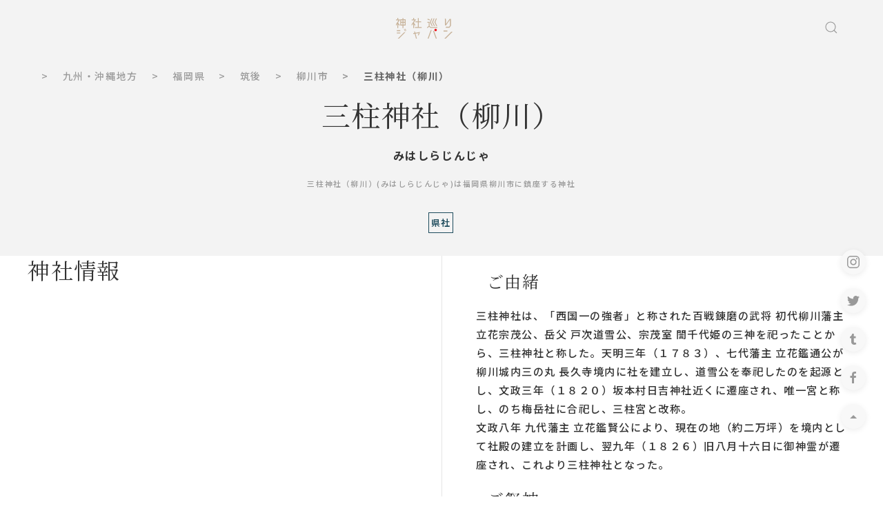

--- FILE ---
content_type: text/html; charset=UTF-8
request_url: https://jinjamegurijapan.jp/3955/
body_size: 10206
content:
<!DOCTYPE html>
<html lang="ja">
<head>
<title>三柱神社（柳川） - 神社巡りジャパン</title>
<meta content="三柱神社は、「西国一の強者」と称された百戦錬磨の武将 初代柳川藩主 立花宗茂公、岳父 戸次道雪公、宗茂室 誾千代姫の三神を祀ったことから、三柱神社と称した。天明三年（１７８３）、七代藩主 立花鑑通公が柳川城内三の丸 長久寺境内に社を建立し、" name="description">
<meta charset="utf-8">
<meta name="viewport" content="width=device-width, initial-scale=1">
<meta name="twitter:card" content="summary_large_image" />
<meta name="twitter:site" content="@jmj_jp" />
<meta name="twitter:domain" content="twitter.com/jmj_jp" />
<meta name="twitter:title" content="三柱神社（柳川） (みはしらじんじゃ) - 神社巡りジャパン" />
<meta name="twitter:description" content="三柱神社は、「西国一の強者」と称された百戦錬磨の武将 初代柳川藩主 立花宗茂公、岳父 戸次道雪公、宗茂室 誾千代姫の三神を祀ったことから、三柱神社と称した。天明三年（１７８３）、七代藩主 立花鑑通公が柳川城内三の丸 長久寺境内に社を建立し、道雪公を奉祀したのを起源とし、文政三年（１８２０）坂本村日吉神社近くに遷座され、唯一宮と称し、のち梅岳社に合祀し、三柱宮と改称。
文政八年 九代藩主 立花鑑賢公により、現在の地（約二万坪）を境内として社殿の建立を計画し、翌九年（１８２６）旧八月十六日に御神霊が遷座され、これより三柱神社となった。" />
<meta name="twitter:image" content="https://jinjamegurijapan.jp/pics/no.png" />
<meta property="og:title" content="三柱神社（柳川） (みはしらじんじゃ)" />
<meta property="og:type" content="website" />
<meta property="og:url" content="https://jinjamegurijapan.jp/3955/" />
<meta property="og:image" content="https://jinjamegurijapan.jp/pics/no.png" />
<meta property="og:site_name" content="神社巡りジャパン" />
<meta property="og:description" content="三柱神社は、「西国一の強者」と称された百戦錬磨の武将 初代柳川藩主 立花宗茂公、岳父 戸次道雪公、宗茂室 誾千代姫の三神を祀ったことから、三柱神社と称した。天明三年（１７８３）、七代藩主 立花鑑通公が柳川城内三の丸 長久寺境内に社を建立し、道雪公を奉祀したのを起源とし、文政三年（１８２０）坂本村日吉神社近くに遷座され、唯一宮と称し、のち梅岳社に合祀し、三柱宮と改称。
文政八年 九代藩主 立花鑑賢公により、現在の地（約二万坪）を境内として社殿の建立を計画し、翌九年（１８２６）旧八月十六日に御神霊が遷座され、これより三柱神社となった。" />
<meta property="fb:app_id" content="289398568123517" />
<link href="https://maps.googleapis.com" rel="preconnect">
<link rel="stylesheet" href="/css/uikit.min.css" />
<link rel="stylesheet" href="/css/common.css" />
<link rel="canonical" href="https://jinjamegurijapan.jp/3955/">
<script src="https://kit.fontawesome.com/fc7d5e4e6b.js" crossorigin="anonymous"></script>
<script src="/js/common.js"></script>
<script async src="https://cdn.ampproject.org/v0.js"></script>
<!-- Google Tag Manager -->
<script>(function(w,d,s,l,i){w[l]=w[l]||[];w[l].push({'gtm.start':
new Date().getTime(),event:'gtm.js'});var f=d.getElementsByTagName(s)[0],
j=d.createElement(s),dl=l!='dataLayer'?'&l='+l:'';j.async=true;j.src=
'https://www.googletagmanager.com/gtm.js?id='+i+dl;f.parentNode.insertBefore(j,f);
})(window,document,'script','dataLayer','GTM-MS4Q3TN');</script>
<!-- End Google Tag Manager --></head>
<body>
<!-- Google Tag Manager (noscript) -->
<noscript><iframe src="https://www.googletagmanager.com/ns.html?id=GTM-MS4Q3TN"
height="0" width="0" style="display:none;visibility:hidden"></iframe></noscript>
<!-- End Google Tag Manager (noscript) -->


<!-- header -->

<style>
header{
	color:#C7B299;
	/*検索窓のエリア*/
}
</style>
<header uk-sticky>

<nav class="uk-navbar-container uk-margin uk-navbar-transparent">
<div class="uk-container">
<div uk-navbar>
<div class="nav-overlay uk-navbar-left uk-margin-small-left">

<a href="#offcanvas-usage" uk-toggle>
<i class="fas fa-bars uk-text-large"></i>
</a>

</div>
<div class="nav-overlay uk-navbar-right">
<a href="/"><img class="logo" src="/imgset/logo.svg" style="height:30px;width:82px;"></a>
</div>
<div class="nav-overlay uk-navbar-right uk-margin-small-right">

<a class="uk-navbar-toggle" uk-search-icon uk-toggle="target: .nav-overlay; animation: uk-animation-fade" href="#"></a>

</div>

<div class="nav-overlay uk-navbar-left uk-flex-1 uk-margin-small-right" hidden>

        <div class="uk-navbar-item uk-width-expand">
            <form class="uk-search uk-search-navbar uk-width-1-1" action="/list.php" method="GET">
                <input class="uk-search-input" type="search" name="sword" value="" placeholder="神社名などで検索" aria-label="Search" style="padding:10px;border:1px solid #CCC;background-color:#FFF;" autofocus>
            </form>
        </div>

<a class="uk-navbar-toggle" uk-close uk-toggle="target: .nav-overlay; animation: uk-animation-fade" href="#"></a>

</div>
</div>
</div>
</nav>

</header>

<section>
<div class="uk-container uk-container-center">

  <div class="uk-width">
    <ul class="uk-breadcrumb uk-text-small">
      <li><a href="/index.php"><i class="fas fa-home"></i></a></li>
      <li><a href="/list.php?chiho_id=6">九州・沖縄地方</a></li>
      <li><a href="/list.php?todofuken_id=400009">福岡県</a></li>
      <li><a href="/list.php?chiiki_id=4003">筑後</a></li>
      <li><a href="/list.php?shikuchoson_id=402079">柳川市</a></li>
      <li class="uk-text-bold"><span>三柱神社（柳川）</span></li>
    </ul>
	</div>


  <div class="uk-margin-small uk-maring-top">
    
    <div class=" uk-text-center">
      <h1>三柱神社（柳川）</h1>
      <p class="uk-text-bolder uk-margin-top">みはしらじんじゃ</p>
      <p class="uk-text-meta uk-margin-top dtl-summary-text">三柱神社（柳川）(みはしらじんじゃ)は福岡県柳川市に鎮座する神社</p>

    <div class="top-tag">
      <span>県社</span>		</div>
    </div>
  </div>
</div>
</section>

<section >
<div class="uk-container uk-container-large uk-container-center uk-margin-top uk-margin-bottom dtl-main">
<div class="uk-grid-divider uk-child-width-expand@s" uk-grid>
<div>
<h2>神社情報</h2>
<div>
 
</div>


<div><div id="106449-6"><script src="https://ads.themoneytizer.com/s/gen.js?type=6"></script><script src="https://ads.themoneytizer.com/s/requestform.js?siteId=106449&formatId=6"></script></div></div></div>
<div>
<h3 class="uk-margin-top"><i class="fas fa-info-circle"></i>　ご由緒</h3>
<div class="uk-width">
<p class="uk-text-large uk-margin-small-bottom dtl-yuisho-text">三柱神社は、「西国一の強者」と称された百戦錬磨の武将 初代柳川藩主 立花宗茂公、岳父 戸次道雪公、宗茂室 誾千代姫の三神を祀ったことから、三柱神社と称した。天明三年（１７８３）、七代藩主 立花鑑通公が柳川城内三の丸 長久寺境内に社を建立し、道雪公を奉祀したのを起源とし、文政三年（１８２０）坂本村日吉神社近くに遷座され、唯一宮と称し、のち梅岳社に合祀し、三柱宮と改称。<br />
文政八年 九代藩主 立花鑑賢公により、現在の地（約二万坪）を境内として社殿の建立を計画し、翌九年（１８２６）旧八月十六日に御神霊が遷座され、これより三柱神社となった。</p>




<h3 class="uk-margin-top"><i class="fas fa-pray"></i>　ご祭神</h3>
<div class="uk-width">
<p class="uk-margin-left uk-text-large uk-text-bold-900">瑞玉霊神（宗茂室 誾千代姫）、梅岳霊神（岳父 戸次道雪公）、松陰霊神（初代藩主 立花宗茂公）</p>
</div>
<h3 class="uk-margin-top"><i class="fas fa-infinity"></i>　社格等</h3><div class="uk-width"><p class="top-tag"><a href='/list.php?jtype_id=21'>県社</a> </p></div><h3 class="uk-margin-top"><i class="fas fa-train"></i>　最寄駅</h3>
<div class="uk-width"><p class="uk-margin-left dtl-yuisho-text">西鉄天神大牟田線 矢加部駅(430m)<br />
西鉄天神大牟田線 西鉄柳川駅(690m)<br />
西鉄天神大牟田線 徳益駅(1970m)<br />
</a></div>
<h3>公式サイト / SNS</h3><div class="uk-width uk-marin-top"><a class='uk-margin-left' href="http://www13.plala.or.jp/mihashirajinja/" target="_blank">http://www13.plala.or.jp/mihashirajinja/<span uk-icon='link'></span></a><br></div><h3 class="uk-margin-top"><i class="fas fa-map-marker-alt"></i></span>　鎮座地</h3>
<div class="uk-width"><p class="uk-margin-left">福岡県柳川市三橋町高畑３２３－１</a></div>

<div class="uk-margin uk-margin-left uk-margin-right  uk-text-center">
<p class="uk-text-right">
<button class="uk-button uk-button-small"><a href="/inquiry_form2.php?id=3955" rel="nofollow">情報の誤りやご指摘はこちら</a></button>
</p>
</div>
</div>
</div>
</div>
</section>
<!--
<i class="fas fa-torii-gate"></i>

-->
<iframe
  frameborder="0" style="border:0"
  referrerpolicy="no-referrer-when-downgrade"
  height=400px width=100%
  src="https://www.google.com/maps/embed/v1/place?key=AIzaSyD8ehZnM1BHF8RN_k1CBKXJ-FiheMcaKio&q=place_id:ChIJ266bkTmzQTURGyoV12zB7oM&zoom=18
  &maptype=satellite
  "
  allowfullscreen>
</iframe>


<section>
<div id="106449-1"><script src="https://ads.themoneytizer.com/s/gen.js?type=1"></script><script src="https://ads.themoneytizer.com/s/requestform.js?siteId=106449&formatId=1"></script></div></section>




<section>
<div class="uk-container uk-container-center uk-margin-top uk-margin-bottom">
<h2 class="uk-heading-line"><span><i class="fas fa-torii-gate"></i> 近くに鎮座する神社</span></h2>
<div class="uk-child-width-1-3@s uk-grid-match" uk-grid>
  <div>
  <div class="uk-margin-top uk-card@s uk-card-small uk-card-hover dtl-near-card">
  <a class="uk-text-center uk-link-toggle" href="/3085/">
  <div class="uk-card-media-top scale">
    <img data-nosnippet class="card-img lazy" src="/imgset/dummy.png" data-src="https://jinjamegurijapan.jp/pics/Okinohata-suitengu02n.jpg" alt="沖端水天宮" uk-img>
  </div>
  <div class="uk-card-body">
    <p data-nosnippet class="uk-margin-remove-bottom uk-text-bold-900">沖端水天宮</p>
    <p data-nosnippet class="uk-text-meta uk-margin-remove-top">おきのはたすいてんぐう　<i class="fas fa-map-marker-alt"></i> 2km<br>福岡県柳川市稲荷町</p>
    <p data-nosnippet class="uk-text-small uk-text-left">沖端水天宮（おきのはたすいてんぐう）は、福岡県柳川市稲荷町にある神社（水天宮）。登記上の宗教法人名称は水天宮（すいてんぐう）。

</p>
  </div>
  <div class="uk-card-footer">
  <div class="top-tag">
    </div>
  </a>
  </div><!--//uk-card-->
  </div>
  </div>
    <div>
  <div class="uk-margin-top uk-card@s uk-card-small uk-card-hover dtl-near-card">
  <a class="uk-text-center uk-link-toggle" href="/3084/">
  <div class="uk-card-media-top scale">
    <img data-nosnippet class="card-img lazy" src="/imgset/dummy.png" data-src="https://jinjamegurijapan.jp/pics/no.png" alt="矢留大神宮" uk-img>
  </div>
  <div class="uk-card-body">
    <p data-nosnippet class="uk-margin-remove-bottom uk-text-bold-900">矢留大神宮</p>
    <p data-nosnippet class="uk-text-meta uk-margin-remove-top">やどみだいじんぐう　<i class="fas fa-map-marker-alt"></i> 2km<br>福岡県柳川市矢留町25</p>
    <p data-nosnippet class="uk-text-small uk-text-left">矢留大神宮（やどみだいじんぐう）は、福岡県柳川市矢留町にある神社。単に大神宮とも呼ばれる。祭神は天照皇大神。旧社格は村社。

</p>
  </div>
  <div class="uk-card-footer">
  <div class="top-tag">
  <span data-nosnippet>村社</span>   </div>
  </a>
  </div><!--//uk-card-->
  </div>
  </div>
    <div>
  <div class="uk-margin-top uk-card@s uk-card-small uk-card-hover dtl-near-card">
  <a class="uk-text-center uk-link-toggle" href="/1447/">
  <div class="uk-card-media-top scale">
    <img data-nosnippet class="card-img lazy" src="/imgset/dummy.png" data-src="https://jinjamegurijapan.jp/p/1447_20200214190627-original.JPG" alt="八坂神社" uk-img>
  </div>
  <div class="uk-card-body">
    <p data-nosnippet class="uk-margin-remove-bottom uk-text-bold-900">八坂神社</p>
    <p data-nosnippet class="uk-text-meta uk-margin-remove-top">やさかじんじゃ　<i class="fas fa-map-marker-alt"></i> 5km<br>福岡県みやま市瀬高町上庄163</p>
    <p data-nosnippet class="uk-text-small uk-text-left">八坂神社（やさかじんじゃ）は福岡県みやま市瀬高町上庄に鎮座する神社。旧社格は県社。明治以前の旧称は瀬高祇園宮、または瀬高上庄祇園宮。このために俗称「上庄の祇園さん」で親しまれる。</p>
  </div>
  <div class="uk-card-footer">
  <div class="top-tag">
  <span data-nosnippet>県社</span>   </div>
  </a>
  </div><!--//uk-card-->
  </div>
  </div>
    <div>
  <div class="uk-margin-top uk-card@s uk-card-small uk-card-hover dtl-near-card">
  <a class="uk-text-center uk-link-toggle" href="/313/">
  <div class="uk-card-media-top scale">
    <img data-nosnippet class="card-img lazy" src="/imgset/dummy.png" data-src="https://jinjamegurijapan.jp/p/313_20200214162406_m.jpg" alt="風浪宮" uk-img>
  </div>
  <div class="uk-card-body">
    <p data-nosnippet class="uk-margin-remove-bottom uk-text-bold-900">風浪宮</p>
    <p data-nosnippet class="uk-text-meta uk-margin-remove-top">ふうろうぐう　<i class="fas fa-map-marker-alt"></i> 5km<br>福岡県大川市酒見726-1</p>
    <p data-nosnippet class="uk-text-small uk-text-left">風浪宮（ふうろうぐう）は、福岡県大川市にある神社である。代々阿曇氏が祭祀を司る。

神功皇后が三韓征伐からの帰途、192年に筑後国葦原ノ津（大川榎津）に寄った時、阿曇連磯良丸に少童命（ワダツミノミコト）…</p>
  </div>
  <div class="uk-card-footer">
  <div class="top-tag">
  <span data-nosnippet>県社</span> <span data-nosnippet>別表神社</span> <span data-nosnippet>国指定重要文化財の建造物</span>   </div>
  </a>
  </div><!--//uk-card-->
  </div>
  </div>
    <div>
  <div class="uk-margin-top uk-card@s uk-card-small uk-card-hover dtl-near-card">
  <a class="uk-text-center uk-link-toggle" href="/4776/">
  <div class="uk-card-media-top scale">
    <img data-nosnippet class="card-img lazy" src="/imgset/dummy.png" data-src="https://jinjamegurijapan.jp/p/4776_20240112142912_l.jpg" alt="下庄八幡神社" uk-img>
  </div>
  <div class="uk-card-body">
    <p data-nosnippet class="uk-margin-remove-bottom uk-text-bold-900">下庄八幡神社</p>
    <p data-nosnippet class="uk-text-meta uk-margin-remove-top">しものしょうはちまんじんじゃ　<i class="fas fa-map-marker-alt"></i> 6km<br>福岡県みやま市瀬高町下庄１３９７</p>
    <p data-nosnippet class="uk-text-small uk-text-left">下庄八幡神社(しものしょうはちまんじんじゃ)は福岡県みやま市に鎮座する神社。 旧社格は村社。
社伝によれば平安時代第75代崇徳天皇の御代、瀬高庄が上庄と下庄に分かれた天承元年（1131）、大竹樋口八幡宮より別…</p>
  </div>
  <div class="uk-card-footer">
  <div class="top-tag">
  <span data-nosnippet>村社</span>   </div>
  </a>
  </div><!--//uk-card-->
  </div>
  </div>
    <div>
  <div class="uk-margin-top uk-card@s uk-card-small uk-card-hover dtl-near-card">
  <a class="uk-text-center uk-link-toggle" href="/3087/">
  <div class="uk-card-media-top scale">
    <img data-nosnippet class="card-img lazy" src="/imgset/dummy.png" data-src="https://jinjamegurijapan.jp/pics/no.png" alt="八剣神社（柳川市）" uk-img>
  </div>
  <div class="uk-card-body">
    <p data-nosnippet class="uk-margin-remove-bottom uk-text-bold-900">八剣神社（柳川市）</p>
    <p data-nosnippet class="uk-text-meta uk-margin-remove-top">やつるぎじんじゃ　<i class="fas fa-map-marker-alt"></i> 6km<br>福岡県柳川市大和町中島</p>
    <p data-nosnippet class="uk-text-small uk-text-left">八剣神社（やつるぎじんじゃ）は福岡県柳川市大和町中島東上町に鎮座する神社。

</p>
  </div>
  <div class="uk-card-footer">
  <div class="top-tag">
    </div>
  </a>
  </div><!--//uk-card-->
  </div>
  </div>
    <div>
  <div class="uk-margin-top uk-card@s uk-card-small uk-card-hover dtl-near-card">
  <a class="uk-text-center uk-link-toggle" href="/3082/">
  <div class="uk-card-media-top scale">
    <img data-nosnippet class="card-img lazy" src="/imgset/dummy.png" data-src="https://jinjamegurijapan.jp/p/3082_20200214235508_l.jpg" alt="水田天満宮" uk-img>
  </div>
  <div class="uk-card-body">
    <p data-nosnippet class="uk-margin-remove-bottom uk-text-bold-900">水田天満宮</p>
    <p data-nosnippet class="uk-text-meta uk-margin-remove-top">みずたてんまんぐう　<i class="fas fa-map-marker-alt"></i> 7km<br>福岡県筑後市水田62-1</p>
    <p data-nosnippet class="uk-text-small uk-text-left">水田天満宮(みずたてんまんぐう)は福岡県筑後市に鎮座する神社。 旧社格は県社。九州二大天満宮と称する。
鎌倉時代嘉禄2年（1226）に後堀川天皇の勅命により菅原道真公の後裔で菅原氏長者の菅原為長によって創建…</p>
  </div>
  <div class="uk-card-footer">
  <div class="top-tag">
  <span data-nosnippet>県社</span>   </div>
  </a>
  </div><!--//uk-card-->
  </div>
  </div>
    <div>
  <div class="uk-margin-top uk-card@s uk-card-small uk-card-hover dtl-near-card">
  <a class="uk-text-center uk-link-toggle" href="/4777/">
  <div class="uk-card-media-top scale">
    <img data-nosnippet class="card-img lazy" src="/imgset/dummy.png" data-src="https://jinjamegurijapan.jp/p/4777_20240112144655_l.jpg" alt="筑後乃国阿蘇神社" uk-img>
  </div>
  <div class="uk-card-body">
    <p data-nosnippet class="uk-margin-remove-bottom uk-text-bold-900">筑後乃国阿蘇神社</p>
    <p data-nosnippet class="uk-text-meta uk-margin-remove-top">ちくごのくにあそじんじゃ　<i class="fas fa-map-marker-alt"></i> 8km<br>福岡県みやま市高田町海津１６４２</p>
    <p data-nosnippet class="uk-text-small uk-text-left">筑後乃国阿蘇神社(ちくごのくにあそじんじゃ)は福岡県みやま市に鎮座する神社。 旧社格は村社。
南北朝時代多々良浜にて大敗し当地に落ち延び大木城主・大木貞久の勧めで阿蘇惟澄が阿蘇大神を勧請し早鷹宮を創建。…</p>
  </div>
  <div class="uk-card-footer">
  <div class="top-tag">
  <span data-nosnippet>村社</span>   </div>
  </a>
  </div><!--//uk-card-->
  </div>
  </div>
    <div>
  <div class="uk-margin-top uk-card@s uk-card-small uk-card-hover dtl-near-card">
  <a class="uk-text-center uk-link-toggle" href="/1452/">
  <div class="uk-card-media-top scale">
    <img data-nosnippet class="card-img lazy" src="/imgset/dummy.png" data-src="https://jinjamegurijapan.jp/p/1452_20200214190652_l.jpg" alt="志賀神社" uk-img>
  </div>
  <div class="uk-card-body">
    <p data-nosnippet class="uk-margin-remove-bottom uk-text-bold-900">志賀神社</p>
    <p data-nosnippet class="uk-text-meta uk-margin-remove-top">しがじんじゃ　<i class="fas fa-map-marker-alt"></i> 8km<br>佐賀県佐賀市川副町大字早津江津400</p>
    <p data-nosnippet class="uk-text-small uk-text-left">志賀神社（しがじんじゃ）は、佐賀県佐賀市川副町早津江津にある神社。旧社格は県社。</p>
  </div>
  <div class="uk-card-footer">
  <div class="top-tag">
  <span data-nosnippet>県社</span>   </div>
  </a>
  </div><!--//uk-card-->
  </div>
  </div>
    <div>
  <div class="uk-margin-top uk-card@s uk-card-small uk-card-hover dtl-near-card">
  <a class="uk-text-center uk-link-toggle" href="/4780/">
  <div class="uk-card-media-top scale">
    <img data-nosnippet class="card-img lazy" src="/imgset/dummy.png" data-src="https://jinjamegurijapan.jp/p/4780_20240116113945_l.jpg" alt="竹飯八幡宮" uk-img>
  </div>
  <div class="uk-card-body">
    <p data-nosnippet class="uk-margin-remove-bottom uk-text-bold-900">竹飯八幡宮</p>
    <p data-nosnippet class="uk-text-meta uk-margin-remove-top">たけいはちまんぐう　<i class="fas fa-map-marker-alt"></i> 9km<br>福岡県みやま市高田町竹飯１４７６−１</p>
    <p data-nosnippet class="uk-text-small uk-text-left">竹飯八幡宮(たけいはちまんぐう)は福岡県みやま市に鎮座する神社。 旧社格は郷社。
平安時代仁和2年（886）創建と伝わる。
竹井庄二十一ケ村の祈願所であった。
</p>
  </div>
  <div class="uk-card-footer">
  <div class="top-tag">
  <span data-nosnippet>郷社</span>   </div>
  </a>
  </div><!--//uk-card-->
  </div>
  </div>
    <div>
  <div class="uk-margin-top uk-card@s uk-card-small uk-card-hover dtl-near-card">
  <a class="uk-text-center uk-link-toggle" href="/3107/">
  <div class="uk-card-media-top scale">
    <img data-nosnippet class="card-img lazy" src="/imgset/dummy.png" data-src="https://jinjamegurijapan.jp/p/3107_20200214235644_l.jpg" alt="新北神社" uk-img>
  </div>
  <div class="uk-card-body">
    <p data-nosnippet class="uk-margin-remove-bottom uk-text-bold-900">新北神社</p>
    <p data-nosnippet class="uk-text-meta uk-margin-remove-top">にきたじんじゃ　<i class="fas fa-map-marker-alt"></i> 9km<br>佐賀県佐賀市諸富町大字為重1073番地</p>
    <p data-nosnippet class="uk-text-small uk-text-left">新北神社 (にきたじんじゃ)は、佐賀県佐賀市にある神社。

</p>
  </div>
  <div class="uk-card-footer">
  <div class="top-tag">
  <span data-nosnippet>郷社</span>   </div>
  </a>
  </div><!--//uk-card-->
  </div>
  </div>
    <div>
  <div class="uk-margin-top uk-card@s uk-card-small uk-card-hover dtl-near-card">
  <a class="uk-text-center uk-link-toggle" href="/4891/">
  <div class="uk-card-media-top scale">
    <img data-nosnippet class="card-img lazy" src="/imgset/dummy.png" data-src="https://jinjamegurijapan.jp/p/4891_20240724190847_l.jpg" alt="巨勢神社" uk-img>
  </div>
  <div class="uk-card-body">
    <p data-nosnippet class="uk-margin-remove-bottom uk-text-bold-900">巨勢神社</p>
    <p data-nosnippet class="uk-text-meta uk-margin-remove-top">こせじんじゃ　<i class="fas fa-map-marker-alt"></i> 13km<br>佐賀県佐賀市巨勢町牛島41−１</p>
    <p data-nosnippet class="uk-text-small uk-text-left">巨勢神社(こせじんじゃ)は佐賀県佐賀市に鎮座する神社。 旧社格は郷社。
創建年代は不詳。孝徳天皇の御代異族が壱岐対馬に来寇した時巨勢大連が勅を受けこれを平定したという。
異族退治の後守護としてこの地に留…</p>
  </div>
  <div class="uk-card-footer">
  <div class="top-tag">
  <span data-nosnippet>郷社</span>   </div>
  </a>
  </div><!--//uk-card-->
  </div>
  </div>
    <div>
  <div class="uk-margin-top uk-card@s uk-card-small uk-card-hover dtl-near-card">
  <a class="uk-text-center uk-link-toggle" href="/4779/">
  <div class="uk-card-media-top scale">
    <img data-nosnippet class="card-img lazy" src="/imgset/dummy.png" data-src="https://jinjamegurijapan.jp/p/4779_20240115201210_l.JPG" alt="玉垂宮" uk-img>
  </div>
  <div class="uk-card-body">
    <p data-nosnippet class="uk-margin-remove-bottom uk-text-bold-900">玉垂宮</p>
    <p data-nosnippet class="uk-text-meta uk-margin-remove-top">たまたれぐう　<i class="fas fa-map-marker-alt"></i> 13km<br>福岡県久留米市大善寺町宮本１４６３−１</p>
    <p data-nosnippet class="uk-text-small uk-text-left">玉垂宮(たまたれぐう)は福岡県久留米市に鎮座する神社。 旧社格は県社。
白鳳元年（672）神告により法相宗の僧安泰が創建し弘仁年中天台宗に改まる。
古来筑後国三潴庄鎮守、高良御廟院大善寺玉垂宮と称した。</p>
  </div>
  <div class="uk-card-footer">
  <div class="top-tag">
  <span data-nosnippet>県社</span>   </div>
  </a>
  </div><!--//uk-card-->
  </div>
  </div>
    <div>
  <div class="uk-margin-top uk-card@s uk-card-small uk-card-hover dtl-near-card">
  <a class="uk-text-center uk-link-toggle" href="/3106/">
  <div class="uk-card-media-top scale">
    <img data-nosnippet class="card-img lazy" src="/imgset/dummy.png" data-src="https://jinjamegurijapan.jp/p/3106_20200214235636_l.jpg" alt="牛嶋天満宮" uk-img>
  </div>
  <div class="uk-card-body">
    <p data-nosnippet class="uk-margin-remove-bottom uk-text-bold-900">牛嶋天満宮</p>
    <p data-nosnippet class="uk-text-meta uk-margin-remove-top">うしじまてんまんぐう　<i class="fas fa-map-marker-alt"></i> 14km<br>佐賀県佐賀市東佐賀町15-30</p>
    <p data-nosnippet class="uk-text-small uk-text-left">牛嶋天満宮(うしじまてんまんぐう)は佐賀県佐賀市に鎮座する神社。 旧社格は村社。
牛島天満宮の表記や牛島神社と呼ばれることもある。</p>
  </div>
  <div class="uk-card-footer">
  <div class="top-tag">
  <span data-nosnippet>村社</span>   </div>
  </a>
  </div><!--//uk-card-->
  </div>
  </div>
    <div>
  <div class="uk-margin-top uk-card@s uk-card-small uk-card-hover dtl-near-card">
  <a class="uk-text-center uk-link-toggle" href="/3954/">
  <div class="uk-card-media-top scale">
    <img data-nosnippet class="card-img lazy" src="/imgset/dummy.png" data-src="https://jinjamegurijapan.jp/p/3954_20240807091121_l.jpg" alt="松原神社" uk-img>
  </div>
  <div class="uk-card-body">
    <p data-nosnippet class="uk-margin-remove-bottom uk-text-bold-900">松原神社</p>
    <p data-nosnippet class="uk-text-meta uk-margin-remove-top">まつばらじんじゃ　<i class="fas fa-map-marker-alt"></i> 14km<br>佐賀県佐賀市松原2-10-43</p>
    <p data-nosnippet class="uk-text-small uk-text-left">松原神社(まつばらじんじゃ)は佐賀県佐賀市に鎮座する神社。 旧社格は県社。
安永元年（1772年）、鍋島家の始祖鍋島直茂を祀る神社として創建され、直茂の法号から日峯（にっぽう）大明神（日峯宮）と称した。現在…</p>
  </div>
  <div class="uk-card-footer">
  <div class="top-tag">
  <span data-nosnippet>県社</span>   </div>
  </a>
  </div><!--//uk-card-->
  </div>
  </div>
    <div>
  <div class="uk-margin-top uk-card@s uk-card-small uk-card-hover dtl-near-card">
  <a class="uk-text-center uk-link-toggle" href="/324/">
  <div class="uk-card-media-top scale">
    <img data-nosnippet class="card-img lazy" src="/imgset/dummy.png" data-src="https://jinjamegurijapan.jp/p/324_20200214162511_l.jpg" alt="佐嘉神社" uk-img>
  </div>
  <div class="uk-card-body">
    <p data-nosnippet class="uk-margin-remove-bottom uk-text-bold-900">佐嘉神社</p>
    <p data-nosnippet class="uk-text-meta uk-margin-remove-top">さがじんじゃ　<i class="fas fa-map-marker-alt"></i> 14km<br>佐賀県佐賀市松原2-10-43</p>
    <p data-nosnippet class="uk-text-small uk-text-left">佐嘉神社（さがじんじゃ）は、佐賀県佐賀市にある神社である。旧社格は別格官幣社。
</p>
  </div>
  <div class="uk-card-footer">
  <div class="top-tag">
  <span data-nosnippet>別格官幣社</span> <span data-nosnippet>別表神社</span>   </div>
  </a>
  </div><!--//uk-card-->
  </div>
  </div>
    <div>
  <div class="uk-margin-top uk-card@s uk-card-small uk-card-hover dtl-near-card">
  <a class="uk-text-center uk-link-toggle" href="/1450/">
  <div class="uk-card-media-top scale">
    <img data-nosnippet class="card-img lazy" src="/imgset/dummy.png" data-src="https://jinjamegurijapan.jp/p/1450_20200214190638_l.JPG" alt="與賀神社" uk-img>
  </div>
  <div class="uk-card-body">
    <p data-nosnippet class="uk-margin-remove-bottom uk-text-bold-900">與賀神社</p>
    <p data-nosnippet class="uk-text-meta uk-margin-remove-top">よかじんじゃ、与賀神社　<i class="fas fa-map-marker-alt"></i> 14km<br>佐賀県佐賀市与賀町2-50</p>
    <p data-nosnippet class="uk-text-small uk-text-left">與賀神社（よかじんじゃ、与賀神社）は、佐賀県佐賀市にある神社。旧社格は県社。「与賀神社」とも書き、官公庁での案内など大部分はこちらの表記が用いられている。
</p>
  </div>
  <div class="uk-card-footer">
  <div class="top-tag">
  <span data-nosnippet>県社</span> <span data-nosnippet>国指定重要文化財の建造物</span>   </div>
  </a>
  </div><!--//uk-card-->
  </div>
  </div>
  </div>
</div>
</section>
<section>
<!--//近くの神社-->
<style>
.amazlet-detail{font-size:0.7em;}
.amazlet-powered-date{font-size:0.5em;}
.uk-card-amazon  {padding:5px;}
</style>

<div class="uk-container uk-container-small uk-container-center uk-margin-top uk-margin-bottom uk-width">
  <div class="uk-child-width-1-3@s uk-text-center uk-grid-small uk-grid-match" uk-grid>

    <div>
      <div class="uk-card uk-card-default uk-card-body uk-card-hover">

          <div class="amazlet-box" style="margin-bottom:0px;"><div class="amazlet-image" style="float:left;margin:0px 12px 1px 0px;"><a href="http://www.amazon.co.jp/exec/obidos/ASIN/4773026855/gogo7-22/ref=nosim/" name="amazletlink" target="_blank"><img src="https://images-fe.ssl-images-amazon.com/images/I/61VgBt8RGvL._SL160_.jpg" alt="願いを叶える! 東京のすごい御朱印だけ集めました。 (サクラムック)" style="border: none;" /></a></div><div class="amazlet-info" style="line-height:120%; margin-bottom: 10px"><div class="amazlet-name" style="margin-bottom:10px;line-height:120%"><a href="http://www.amazon.co.jp/exec/obidos/ASIN/4773026855/gogo7-22/ref=nosim/" name="amazletlink" target="_blank">願いを叶える! 東京のすごい御朱印だけ集めました。 (サクラムック)</a><div class="amazlet-powered-date" style="font-size:80%;margin-top:5px;line-height:120%">posted with <a href="http://www.amazlet.com/" title="amazlet" target="_blank">amazlet</a> at 20.02.04</div></div><div class="amazlet-detail"><br />笠倉出版社 (2019-12-27)<br />売り上げランキング: 59,220<br /></div><div class="amazlet-sub-info" style="float: left;"><div class="amazlet-link" style="margin-top: 5px"><a href="http://www.amazon.co.jp/exec/obidos/ASIN/4773026855/gogo7-22/ref=nosim/" name="amazletlink" target="_blank">Amazon.co.jpで詳細を見る</a></div></div></div><div class="amazlet-footer" style="clear: left"></div></div>
      </div>
    </div>

    <div>
      <div class="uk-card uk-card-default uk-card-body uk-card-hover">

          <div class="amazlet-box" style="margin-bottom:0px;"><div class="amazlet-image" style="float:left;margin:0px 12px 1px 0px;"><a href="http://www.amazon.co.jp/exec/obidos/ASIN/4575314501/gogo7-22/ref=nosim/" name="amazletlink" target="_blank"><img src="https://images-fe.ssl-images-amazon.com/images/I/512WG0j1sUL._SL160_.jpg" alt="全国1万社を巡った僕が見つけた 開運!あやかり神社" style="border: none;" /></a></div><div class="amazlet-info" style="line-height:120%; margin-bottom: 10px"><div class="amazlet-name" style="margin-bottom:10px;line-height:120%"><a href="http://www.amazon.co.jp/exec/obidos/ASIN/4575314501/gogo7-22/ref=nosim/" name="amazletlink" target="_blank">全国1万社を巡った僕が見つけた 開運!あやかり神社</a><div class="amazlet-powered-date" style="font-size:80%;margin-top:5px;line-height:120%">posted with <a href="http://www.amazlet.com/" title="amazlet" target="_blank">amazlet</a> at 20.02.03</div></div><div class="amazlet-detail">佐々木 優太 <br />双葉社 <br />売り上げランキング: 9,319<br /></div><div class="amazlet-sub-info" style="float: left;"><div class="amazlet-link" style="margin-top: 5px"><a href="http://www.amazon.co.jp/exec/obidos/ASIN/4575314501/gogo7-22/ref=nosim/" name="amazletlink" target="_blank">Amazon.co.jpで詳細を見る</a></div></div></div><div class="amazlet-footer" style="clear: left"></div></div>
      </div>
    </div>

    <div>
      <div class="uk-card uk-card-default uk-card-body uk-card-hover">

          <div class="amazlet-box" style="margin-bottom:0px;"><div class="amazlet-image" style="float:left;margin:0px 12px 1px 0px;"><a href="http://www.amazon.co.jp/exec/obidos/ASIN/4478824134/gogo7-22/ref=nosim/" name="amazletlink" target="_blank"><img src="https://images-fe.ssl-images-amazon.com/images/I/517dkBYoYAL._SL160_.jpg" alt="御朱印でめぐる京都のお寺 (地球の歩き方 御朱印シリーズ)" style="border: none;" /></a></div><div class="amazlet-info" style="line-height:120%; margin-bottom: 10px"><div class="amazlet-name" style="margin-bottom:10px;line-height:120%"><a href="http://www.amazon.co.jp/exec/obidos/ASIN/4478824134/gogo7-22/ref=nosim/" name="amazletlink" target="_blank">御朱印でめぐる京都のお寺 (地球の歩き方 御朱印シリーズ)</a><div class="amazlet-powered-date" style="font-size:80%;margin-top:5px;line-height:120%">posted with <a href="http://www.amazlet.com/" title="amazlet" target="_blank">amazlet</a> at 20.02.04</div></div><div class="amazlet-detail"><br />ダイヤモンド・ビッグ社 <br />売り上げランキング: 20,049<br /></div><div class="amazlet-sub-info" style="float: left;"><div class="amazlet-link" style="margin-top: 5px"><a href="http://www.amazon.co.jp/exec/obidos/ASIN/4478824134/gogo7-22/ref=nosim/" name="amazletlink" target="_blank">Amazon.co.jpで詳細を見る</a></div></div></div><div class="amazlet-footer" style="clear: left"></div></div>
      </div>
    </div>

  </div>
</div>
</section>
<!-- footer -->
<!-- /footer -->
<footer>
	<div class="uk-container uk-container-center uk-text-center uk-width">
		<div class="uk-padding-small">
			<div class="uk-width uk-text-center uk-padding-small uk-text-large sns-link">
<!--
			  <a href="https://instagram.com/jmj_jp/" uk-icon="icon: instagram; ratio: 1.3" class="uk-padding"></a>
			  <a href="https://www.twitter.com/jmj_jp/" uk-icon="icon: twitter; ratio: 1.3" class="uk-padding"></a>
			  <a href="https://www.facebook.com/jinjamegurijapan/" uk-icon="icon: facebook; ratio: 1.3" class="uk-padding"></a>
			  <a href="https://www.tumblr.com/blog/yamada50" uk-icon="icon: tumblr; ratio: 1.3" class="uk-padding"></a>
-->
			<p class="uk-text-small">follow me! </p>
			  <a href="https://www.instagram.com/jmj_jp/"><i class="fab fa-instagram"></i></a>　
			  <a href="https://twitter.com/jmj_jp"><i class="fab fa-twitter"></i></a>　
			  <a href="https://www.facebook.com/jinjamegurijapan/"><i class="fab fa-facebook"></i></a>　
			  <a href="https://yamada50.tumblr.com/"><i class="fab fa-tumblr"></i></a>　
			  <a href="https://line.me/R/ti/p/%40rnf3297q"><i class="fab fa-line"></i></a>
			</div>

	</div>
	<div class="uk-container uk-container-center">
		<div class="uk-grid uk-padding-small">
			<div class="uk-width-large-1-1 uk-text-center uk-margin-bottom">
				<p class="uk-padding-small"><img src="/imgset/logo.svg" style="width:200px;height:80px;"></p>
				<p class="footer-text"><a class="uk-link-text" href='/blog/contact'>お問合せ</a>｜<a class="uk-link-text" href='/blog/terms-of-service'>利用規約</a>｜<a class="uk-link-text" href='/blog/privacypolicy'>プライバシーポリシー</a>｜<a class="uk-link-text" href='https://www.facebook.com/yamada50' target=_blank>運営者</a></p>
				<p class="footer-text">Copyright&copy;2021 神社巡りジャパン</p>
				</div>
			</div>
		</div>
	</div>
</footer>
<!--fix-->
<div class="fixed_sns_icon">
  <p><a href="https://www.instagram.com/jmj_jp/" target="_blank" class="uk-icon-button uk-box-shadow-small uk-box-shadow-hover-large" uk-icon="instagram"></a></p>
  <p><a href="https://twitter.com/jmj_jp" target="_blank" class="uk-icon-button uk-box-shadow-small uk-box-shadow-hover-large" uk-icon="twitter"></a></p>
  <p><a href="https://www.tumblr.com/blog/yamada50" target="_blank" class="uk-icon-button uk-box-shadow-small uk-box-shadow-hover-large" uk-icon="tumblr"></a></p>
  <p><a href="https://www.facebook.com/jinjamegurijapan/" target="_blank" class="uk-icon-button uk-box-shadow-small uk-box-shadow-hover-large" uk-icon="facebook"></a></p>
  <p><a href="#" uk-scroll class="uk-icon-button uk-box-shadow-small uk-box-shadow-hover-large" uk-icon="triangle-up"></a></p>
</div>
<!-- offcanvas -->
<div id="offcanvas-usage"  uk-offcanvas="overlay: true">
    <div class="uk-offcanvas-bar">
<!--      <button class="uk-offcanvas-close" type="button" uk-close></button>-->

<div class="uk-width">
  <div class="uk-width uk-margin-top">
  <form class="uk-search uk-search-large uk-search-default uk-visible@s" action="/list.php" method="GET">
      <a href="" class="uk-search-icon-flip" uk-search-icon></a>
      <input class="uk-search-input" type="search" name="sword" placeholder="">
  </form>
  </div><!--//uk-grid-->
  <div class="uk-width uk-margin-top">
  <form class="uk-search uk-search-default uk-hidden@s" action="/list.php" method="GET">
      <a href="" class="uk-search-icon-flip" uk-search-icon></a>
      <input class="uk-search-input" type="search" name="sword" placeholder="">
  </form>
  </div><!--//uk-grid-->




<div class="uk-width">
    <ul class="uk-nav-default uk-nav-parent-icon" uk-nav>
        <li class="uk-active"><a href="#">都道府県</a></li>
<li class="uk-parent"><a href="#">北海道・東北地方</a><ul class="uk-nav-sub"><li><a href='/list.php?todofuken_id=10006'>北海道　<span class='uk-badge'>97</span></a></li><li><a href='/list.php?todofuken_id=20001'>青森県　<span class='uk-badge'>31</span></a></li><li><a href='/list.php?todofuken_id=30007'>岩手県　<span class='uk-badge'>20</span></a></li><li><a href='/list.php?todofuken_id=40002'>宮城県　<span class='uk-badge'>67</span></a></li><li><a href='/list.php?todofuken_id=50008'>秋田県　<span class='uk-badge'>37</span></a></li><li><a href='/list.php?todofuken_id=60003'>山形県　<span class='uk-badge'>52</span></a></li><li><a href='/list.php?todofuken_id=70009'>福島県　<span class='uk-badge'>59</span></a></li></ul></li><li class="uk-parent"><a href="#">関東地方</a><ul class="uk-nav-sub"><li><a href='/list.php?todofuken_id=80004'>茨城県　<span class='uk-badge'>80</span></a></li><li><a href='/list.php?todofuken_id=90000'>栃木県　<span class='uk-badge'>63</span></a></li><li><a href='/list.php?todofuken_id=100005'>群馬県　<span class='uk-badge'>52</span></a></li><li><a href='/list.php?todofuken_id=110001'>埼玉県　<span class='uk-badge'>116</span></a></li><li><a href='/list.php?todofuken_id=120006'>千葉県　<span class='uk-badge'>161</span></a></li><li><a href='/list.php?todofuken_id=130001'>東京都　<span class='uk-badge'>405</span></a></li><li><a href='/list.php?todofuken_id=140007'>神奈川県　<span class='uk-badge'>136</span></a></li></ul></li><li class="uk-parent"><a href="#">中部地方</a><ul class="uk-nav-sub"><li><a href='/list.php?todofuken_id=150002'>新潟県　<span class='uk-badge'>65</span></a></li><li><a href='/list.php?todofuken_id=160008'>富山県　<span class='uk-badge'>44</span></a></li><li><a href='/list.php?todofuken_id=170003'>石川県　<span class='uk-badge'>38</span></a></li><li><a href='/list.php?todofuken_id=180009'>福井県　<span class='uk-badge'>37</span></a></li><li><a href='/list.php?todofuken_id=190004'>山梨県　<span class='uk-badge'>38</span></a></li><li><a href='/list.php?todofuken_id=200000'>長野県　<span class='uk-badge'>80</span></a></li><li><a href='/list.php?todofuken_id=210005'>岐阜県　<span class='uk-badge'>178</span></a></li><li><a href='/list.php?todofuken_id=220001'>静岡県　<span class='uk-badge'>100</span></a></li><li><a href='/list.php?todofuken_id=230006'>愛知県　<span class='uk-badge'>220</span></a></li><li><a href='/list.php?todofuken_id=240001'>三重県　<span class='uk-badge'>135</span></a></li></ul></li><li class="uk-parent"><a href="#">近畿地方</a><ul class="uk-nav-sub"><li><a href='/list.php?todofuken_id=250007'>滋賀県　<span class='uk-badge'>94</span></a></li><li><a href='/list.php?todofuken_id=260002'>京都府　<span class='uk-badge'>202</span></a></li><li><a href='/list.php?todofuken_id=270008'>大阪府　<span class='uk-badge'>302</span></a></li><li><a href='/list.php?todofuken_id=280003'>兵庫県　<span class='uk-badge'>194</span></a></li><li><a href='/list.php?todofuken_id=290009'>奈良県　<span class='uk-badge'>150</span></a></li><li><a href='/list.php?todofuken_id=300004'>和歌山県　<span class='uk-badge'>80</span></a></li></ul></li><li class="uk-parent"><a href="#">中国・四国地方</a><ul class="uk-nav-sub"><li><a href='/list.php?todofuken_id=310000'>鳥取県　<span class='uk-badge'>68</span></a></li><li><a href='/list.php?todofuken_id=320005'>島根県　<span class='uk-badge'>98</span></a></li><li><a href='/list.php?todofuken_id=330001'>岡山県　<span class='uk-badge'>143</span></a></li><li><a href='/list.php?todofuken_id=340006'>広島県　<span class='uk-badge'>215</span></a></li><li><a href='/list.php?todofuken_id=350001'>山口県　<span class='uk-badge'>76</span></a></li><li><a href='/list.php?todofuken_id=360007'>徳島県　<span class='uk-badge'>84</span></a></li><li><a href='/list.php?todofuken_id=370002'>香川県　<span class='uk-badge'>42</span></a></li><li><a href='/list.php?todofuken_id=380008'>愛媛県　<span class='uk-badge'>93</span></a></li><li><a href='/list.php?todofuken_id=390003'>高知県　<span class='uk-badge'>36</span></a></li></ul></li><li class="uk-parent"><a href="#">九州・沖縄地方</a><ul class="uk-nav-sub"><li><a href='/list.php?todofuken_id=400009'>福岡県　<span class='uk-badge'>110</span></a></li><li><a href='/list.php?todofuken_id=410004'>佐賀県　<span class='uk-badge'>26</span></a></li><li><a href='/list.php?todofuken_id=420000'>長崎県　<span class='uk-badge'>50</span></a></li><li><a href='/list.php?todofuken_id=430005'>熊本県　<span class='uk-badge'>66</span></a></li><li><a href='/list.php?todofuken_id=440001'>大分県　<span class='uk-badge'>40</span></a></li><li><a href='/list.php?todofuken_id=450006'>宮崎県　<span class='uk-badge'>28</span></a></li><li><a href='/list.php?todofuken_id=460001'>鹿児島県　<span class='uk-badge'>67</span></a></li><li><a href='/list.php?todofuken_id=470007'>沖縄県　<span class='uk-badge'>22</span></a></li></ul></li><li class="uk-parent"><a href="#">海外</a><ul class="uk-nav-sub"><li><a href='/list.php?todofuken_id=999999'>海外　<span class='uk-badge'>11</span></a></li></ul></li></ul></li></ul>
</div>


<div class="uk-width">
    <ul class="uk-nav-default uk-nav-parent-icon" uk-nav>
        <li class="uk-active"><a href="#">社格・巡拝</a></li>
<li class="uk-parent"><a href="#">社格（中世）</a><ul class="uk-nav-sub"><li><a href='/list.php?jtype_id=5'>式内名神大社　<span class='uk-badge'>214</span></a></li><li><a href='/list.php?jtype_id=7'>式内大社　<span class='uk-badge'>42</span></a></li><li><a href='/list.php?jtype_id=8'>式内大社論社　<span class='uk-badge'>5</span></a></li><li><a href='/list.php?jtype_id=6'>式内名神論社　<span class='uk-badge'>25</span></a></li><li><a href='/list.php?jtype_id=9'>式内小社　<span class='uk-badge'>738</span></a></li><li><a href='/list.php?jtype_id=10'>式内小社論社　<span class='uk-badge'>82</span></a></li><li><a href='/list.php?jtype_id=3'>国史見在社　<span class='uk-badge'>57</span></a></li><li><a href='/list.php?jtype_id=4'>国史見在論社　<span class='uk-badge'>8</span></a></li></ul></li><li class="uk-parent"><a href="#">社格等（近代）</a><ul class="uk-nav-sub"><li><a href='/list.php?jtype_id=13'>神宮　<span class='uk-badge'>2</span></a></li><li><a href='/list.php?jtype_id=14'>官幣大社　<span class='uk-badge'>66</span></a></li><li><a href='/list.php?jtype_id=15'>官幣中社　<span class='uk-badge'>22</span></a></li><li><a href='/list.php?jtype_id=16'>官幣小社　<span class='uk-badge'>5</span></a></li><li><a href='/list.php?jtype_id=17'>国幣大社　<span class='uk-badge'>6</span></a></li><li><a href='/list.php?jtype_id=18'>国幣中社　<span class='uk-badge'>49</span></a></li><li><a href='/list.php?jtype_id=19'>国幣小社　<span class='uk-badge'>40</span></a></li><li><a href='/list.php?jtype_id=24'>別格官幣社　<span class='uk-badge'>28</span></a></li><li><a href='/list.php?jtype_id=20'>府社　<span class='uk-badge'>74</span></a></li><li><a href='/list.php?jtype_id=21'>県社　<span class='uk-badge'>697</span></a></li><li><a href='/list.php?jtype_id=22'>郷社　<span class='uk-badge'>799</span></a></li><li><a href='/list.php?jtype_id=23'>村社　<span class='uk-badge'>1256</span></a></li><li><a href='/list.php?jtype_id=25'>無格社　<span class='uk-badge'>138</span></a></li></ul></li><li class="uk-parent"><a href="#">社格等（現代）</a><ul class="uk-nav-sub"><li><a href='/list.php?jtype_id=26'>勅祭社　<span class='uk-badge'>17</span></a></li><li><a href='/list.php?jtype_id=75'>神宮号　<span class='uk-badge'>24</span></a></li><li><a href='/list.php?jtype_id=29'>別表神社　<span class='uk-badge'>369</span></a></li></ul></li><li class="uk-parent"><a href="#">全国巡拝</a><ul class="uk-nav-sub"><li><a href='/list.php?jtype_id=11'>諸国一宮　<span class='uk-badge'>116</span></a></li><li><a href='/list.php?jtype_id=42'>一代一度大神宝奉献　<span class='uk-badge'>54</span></a></li><li><a href='/list.php?jtype_id=12'>二十二社　<span class='uk-badge'>25</span></a></li><li><a href='/list.php?jtype_id=33'>建武中興十五社　<span class='uk-badge'>15</span></a></li><li><a href='/list.php?jtype_id=28'>全国護国神社会　<span class='uk-badge'>53</span></a></li><li><a href='/list.php?jtype_id=55'>全国東照宮めぐり　<span class='uk-badge'>48</span></a></li><li><a href='/list.php?jtype_id=62'>日本三大天神　<span class='uk-badge'>10</span></a></li><li><a href='/list.php?jtype_id=63'>日本三躰天神　<span class='uk-badge'>3</span></a></li></ul></li><li class="uk-parent"><a href="#">地方巡拝</a><ul class="uk-nav-sub"><li><a href='/list.php?jtype_id=57'>神宮125社　<span class='uk-badge'>75</span></a></li><li><a href='/list.php?jtype_id=27'>東京十社　<span class='uk-badge'>11</span></a></li><li><a href='/list.php?jtype_id=34'>茨城十二社詣　<span class='uk-badge'>12</span></a></li><li><a href='/list.php?jtype_id=58'>神玉神社巡拝　<span class='uk-badge'>7</span></a></li><li><a href='/list.php?jtype_id=46'>結城七社　<span class='uk-badge'>0</span></a></li><li><a href='/list.php?jtype_id=47'>下野八社まいり　<span class='uk-badge'>8</span></a></li><li><a href='/list.php?jtype_id=54'>千社参詣出世双六　<span class='uk-badge'>10</span></a></li><li><a href='/list.php?jtype_id=50'>ツールド御朱印　<span class='uk-badge'>10</span></a></li><li><a href='/list.php?jtype_id=39'>日本橋七福神　<span class='uk-badge'>9</span></a></li><li><a href='/list.php?jtype_id=41'>神仏霊場巡拝の道　<span class='uk-badge'>63</span></a></li><li><a href='/list.php?jtype_id=37'>信濃國十四社　<span class='uk-badge'>17</span></a></li><li><a href='/list.php?jtype_id=43'>菅公聖蹟二十五拝霊場　<span class='uk-badge'>25</span></a></li><li><a href='/list.php?jtype_id=52'>京都十六社朱印巡り　<span class='uk-badge'>16</span></a></li><li><a href='/list.php?jtype_id=48'>京洛八社めぐり　<span class='uk-badge'>8</span></a></li><li><a href='/list.php?jtype_id=49'>京都五社めぐり　<span class='uk-badge'>5</span></a></li><li><a href='/list.php?jtype_id=51'>西大路七福社ご利益めぐり　<span class='uk-badge'>7</span></a></li><li><a href='/list.php?jtype_id=53'>港神戸守護神 厄除八社　<span class='uk-badge'>7</span></a></li><li><a href='/list.php?jtype_id=38'>但馬五社明神巡拜　<span class='uk-badge'>5</span></a></li><li><a href='/list.php?jtype_id=56'>出雲國神仏霊場　<span class='uk-badge'>13</span></a></li><li><a href='/list.php?jtype_id=36'>出雲國意宇六社　<span class='uk-badge'>6</span></a></li><li><a href='/list.php?jtype_id=60'>東都七天神　<span class='uk-badge'>7</span></a></li><li><a href='/list.php?jtype_id=44'>霧島六所権現　<span class='uk-badge'>5</span></a></li><li><a href='/list.php?jtype_id=61'>関東三大天神　<span class='uk-badge'>3</span></a></li><li><a href='/list.php?jtype_id=64'>江戸三大天神　<span class='uk-badge'>4</span></a></li><li><a href='/list.php?jtype_id=45'>琉球八社　<span class='uk-badge'>8</span></a></li><li><a href='/list.php?jtype_id=65'>町田三天神　<span class='uk-badge'>3</span></a></li><li><a href='/list.php?jtype_id=66'>名古屋三大天神　<span class='uk-badge'>3</span></a></li><li><a href='/list.php?jtype_id=67'>阪急沿線三天神めぐり　<span class='uk-badge'>3</span></a></li><li><a href='/list.php?jtype_id=68'>周防の国三大天神　<span class='uk-badge'>3</span></a></li><li><a href='/list.php?jtype_id=69'>深安二十六社めぐり　<span class='uk-badge'>26</span></a></li><li><a href='/list.php?jtype_id=70'>さぬき十五社　<span class='uk-badge'>16</span></a></li><li><a href='/list.php?jtype_id=71'>兵庫スサノオ四社巡り　<span class='uk-badge'>4</span></a></li><li><a href='/list.php?jtype_id=72'>因幡伯耆國開運八社巡り　<span class='uk-badge'>8</span></a></li><li><a href='/list.php?jtype_id=74'>日蓮宗三十番神　<span class='uk-badge'>29</span></a></li><li><a href='/list.php?jtype_id=73'>京急夏詣　<span class='uk-badge'>16</span></a></li><li><a href='/list.php?jtype_id=76'>元伊勢　<span class='uk-badge'>0</span></a></li></ul></li><li class="uk-parent"><a href="#">寺院</a><ul class="uk-nav-sub"><li><a href='/list.php?jtype_id=900'>寺院　<span class='uk-badge'>5</span></a></li></ul></li><li class="uk-parent"><a href="#">文化財・史跡</a><ul class="uk-nav-sub"><li><a href='/list.php?jtype_id=31'>世界遺産　<span class='uk-badge'>41</span></a></li><li><a href='/list.php?jtype_id=30'>国宝建造物　<span class='uk-badge'>30</span></a></li><li><a href='/list.php?jtype_id=40'>国指定重要文化財の建造物　<span class='uk-badge'>261</span></a></li><li><a href='/list.php?jtype_id=59'>史跡・神蹟　<span class='uk-badge'>9</span></a></li></ul></li><li class="uk-parent"><a href="#">その他</a><ul class="uk-nav-sub"><li><a href='/list.php?jtype_id=32'>登山　<span class='uk-badge'>8</span></a></li><li><a href='/list.php?jtype_id=35'>海外　<span class='uk-badge'>12</span></a></li></ul></li></ul></li></ul>
</div>

<div class="uk-width">
    <ul class="uk-nav-default uk-nav-parent-icon" uk-nav>
        <li class="uk-active"><a href="/jinjamap.php">神社マップ</a></li>
</ul>
</div>



</div>


</div><!-- //uk-offcanvas-bar -->
</div><!-- //offcanvas-usage -->
<script src="/js/uikit.min.js"></script>
<script src="/js/uikit-icons.min.js"></script>
</body>
</html>

--- FILE ---
content_type: text/html; charset=utf-8
request_url: https://www.google.com/recaptcha/api2/aframe
body_size: 134
content:
<!DOCTYPE HTML><html><head><meta http-equiv="content-type" content="text/html; charset=UTF-8"></head><body><script nonce="QY6pN6CCci84alvi-hXgBg">/** Anti-fraud and anti-abuse applications only. See google.com/recaptcha */ try{var clients={'sodar':'https://pagead2.googlesyndication.com/pagead/sodar?'};window.addEventListener("message",function(a){try{if(a.source===window.parent){var b=JSON.parse(a.data);var c=clients[b['id']];if(c){var d=document.createElement('img');d.src=c+b['params']+'&rc='+(localStorage.getItem("rc::a")?sessionStorage.getItem("rc::b"):"");window.document.body.appendChild(d);sessionStorage.setItem("rc::e",parseInt(sessionStorage.getItem("rc::e")||0)+1);localStorage.setItem("rc::h",'1768730890696');}}}catch(b){}});window.parent.postMessage("_grecaptcha_ready", "*");}catch(b){}</script></body></html>